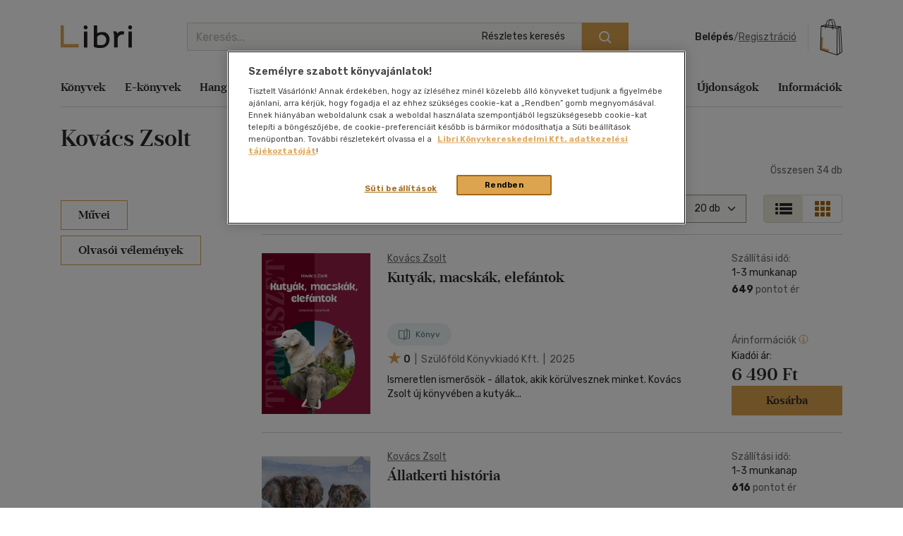

--- FILE ---
content_type: text/html; charset=utf-8
request_url: https://www.google.com/recaptcha/api2/anchor?ar=1&k=6LfyzAsTAAAAACm-GdPje1wyyZ2SGTVW1i9WIcZF&co=aHR0cHM6Ly93d3cubGlicmkuaHU6NDQz&hl=hu&v=PoyoqOPhxBO7pBk68S4YbpHZ&size=normal&anchor-ms=20000&execute-ms=30000&cb=ejln34r5ma5y
body_size: 49423
content:
<!DOCTYPE HTML><html dir="ltr" lang="hu"><head><meta http-equiv="Content-Type" content="text/html; charset=UTF-8">
<meta http-equiv="X-UA-Compatible" content="IE=edge">
<title>reCAPTCHA</title>
<style type="text/css">
/* cyrillic-ext */
@font-face {
  font-family: 'Roboto';
  font-style: normal;
  font-weight: 400;
  font-stretch: 100%;
  src: url(//fonts.gstatic.com/s/roboto/v48/KFO7CnqEu92Fr1ME7kSn66aGLdTylUAMa3GUBHMdazTgWw.woff2) format('woff2');
  unicode-range: U+0460-052F, U+1C80-1C8A, U+20B4, U+2DE0-2DFF, U+A640-A69F, U+FE2E-FE2F;
}
/* cyrillic */
@font-face {
  font-family: 'Roboto';
  font-style: normal;
  font-weight: 400;
  font-stretch: 100%;
  src: url(//fonts.gstatic.com/s/roboto/v48/KFO7CnqEu92Fr1ME7kSn66aGLdTylUAMa3iUBHMdazTgWw.woff2) format('woff2');
  unicode-range: U+0301, U+0400-045F, U+0490-0491, U+04B0-04B1, U+2116;
}
/* greek-ext */
@font-face {
  font-family: 'Roboto';
  font-style: normal;
  font-weight: 400;
  font-stretch: 100%;
  src: url(//fonts.gstatic.com/s/roboto/v48/KFO7CnqEu92Fr1ME7kSn66aGLdTylUAMa3CUBHMdazTgWw.woff2) format('woff2');
  unicode-range: U+1F00-1FFF;
}
/* greek */
@font-face {
  font-family: 'Roboto';
  font-style: normal;
  font-weight: 400;
  font-stretch: 100%;
  src: url(//fonts.gstatic.com/s/roboto/v48/KFO7CnqEu92Fr1ME7kSn66aGLdTylUAMa3-UBHMdazTgWw.woff2) format('woff2');
  unicode-range: U+0370-0377, U+037A-037F, U+0384-038A, U+038C, U+038E-03A1, U+03A3-03FF;
}
/* math */
@font-face {
  font-family: 'Roboto';
  font-style: normal;
  font-weight: 400;
  font-stretch: 100%;
  src: url(//fonts.gstatic.com/s/roboto/v48/KFO7CnqEu92Fr1ME7kSn66aGLdTylUAMawCUBHMdazTgWw.woff2) format('woff2');
  unicode-range: U+0302-0303, U+0305, U+0307-0308, U+0310, U+0312, U+0315, U+031A, U+0326-0327, U+032C, U+032F-0330, U+0332-0333, U+0338, U+033A, U+0346, U+034D, U+0391-03A1, U+03A3-03A9, U+03B1-03C9, U+03D1, U+03D5-03D6, U+03F0-03F1, U+03F4-03F5, U+2016-2017, U+2034-2038, U+203C, U+2040, U+2043, U+2047, U+2050, U+2057, U+205F, U+2070-2071, U+2074-208E, U+2090-209C, U+20D0-20DC, U+20E1, U+20E5-20EF, U+2100-2112, U+2114-2115, U+2117-2121, U+2123-214F, U+2190, U+2192, U+2194-21AE, U+21B0-21E5, U+21F1-21F2, U+21F4-2211, U+2213-2214, U+2216-22FF, U+2308-230B, U+2310, U+2319, U+231C-2321, U+2336-237A, U+237C, U+2395, U+239B-23B7, U+23D0, U+23DC-23E1, U+2474-2475, U+25AF, U+25B3, U+25B7, U+25BD, U+25C1, U+25CA, U+25CC, U+25FB, U+266D-266F, U+27C0-27FF, U+2900-2AFF, U+2B0E-2B11, U+2B30-2B4C, U+2BFE, U+3030, U+FF5B, U+FF5D, U+1D400-1D7FF, U+1EE00-1EEFF;
}
/* symbols */
@font-face {
  font-family: 'Roboto';
  font-style: normal;
  font-weight: 400;
  font-stretch: 100%;
  src: url(//fonts.gstatic.com/s/roboto/v48/KFO7CnqEu92Fr1ME7kSn66aGLdTylUAMaxKUBHMdazTgWw.woff2) format('woff2');
  unicode-range: U+0001-000C, U+000E-001F, U+007F-009F, U+20DD-20E0, U+20E2-20E4, U+2150-218F, U+2190, U+2192, U+2194-2199, U+21AF, U+21E6-21F0, U+21F3, U+2218-2219, U+2299, U+22C4-22C6, U+2300-243F, U+2440-244A, U+2460-24FF, U+25A0-27BF, U+2800-28FF, U+2921-2922, U+2981, U+29BF, U+29EB, U+2B00-2BFF, U+4DC0-4DFF, U+FFF9-FFFB, U+10140-1018E, U+10190-1019C, U+101A0, U+101D0-101FD, U+102E0-102FB, U+10E60-10E7E, U+1D2C0-1D2D3, U+1D2E0-1D37F, U+1F000-1F0FF, U+1F100-1F1AD, U+1F1E6-1F1FF, U+1F30D-1F30F, U+1F315, U+1F31C, U+1F31E, U+1F320-1F32C, U+1F336, U+1F378, U+1F37D, U+1F382, U+1F393-1F39F, U+1F3A7-1F3A8, U+1F3AC-1F3AF, U+1F3C2, U+1F3C4-1F3C6, U+1F3CA-1F3CE, U+1F3D4-1F3E0, U+1F3ED, U+1F3F1-1F3F3, U+1F3F5-1F3F7, U+1F408, U+1F415, U+1F41F, U+1F426, U+1F43F, U+1F441-1F442, U+1F444, U+1F446-1F449, U+1F44C-1F44E, U+1F453, U+1F46A, U+1F47D, U+1F4A3, U+1F4B0, U+1F4B3, U+1F4B9, U+1F4BB, U+1F4BF, U+1F4C8-1F4CB, U+1F4D6, U+1F4DA, U+1F4DF, U+1F4E3-1F4E6, U+1F4EA-1F4ED, U+1F4F7, U+1F4F9-1F4FB, U+1F4FD-1F4FE, U+1F503, U+1F507-1F50B, U+1F50D, U+1F512-1F513, U+1F53E-1F54A, U+1F54F-1F5FA, U+1F610, U+1F650-1F67F, U+1F687, U+1F68D, U+1F691, U+1F694, U+1F698, U+1F6AD, U+1F6B2, U+1F6B9-1F6BA, U+1F6BC, U+1F6C6-1F6CF, U+1F6D3-1F6D7, U+1F6E0-1F6EA, U+1F6F0-1F6F3, U+1F6F7-1F6FC, U+1F700-1F7FF, U+1F800-1F80B, U+1F810-1F847, U+1F850-1F859, U+1F860-1F887, U+1F890-1F8AD, U+1F8B0-1F8BB, U+1F8C0-1F8C1, U+1F900-1F90B, U+1F93B, U+1F946, U+1F984, U+1F996, U+1F9E9, U+1FA00-1FA6F, U+1FA70-1FA7C, U+1FA80-1FA89, U+1FA8F-1FAC6, U+1FACE-1FADC, U+1FADF-1FAE9, U+1FAF0-1FAF8, U+1FB00-1FBFF;
}
/* vietnamese */
@font-face {
  font-family: 'Roboto';
  font-style: normal;
  font-weight: 400;
  font-stretch: 100%;
  src: url(//fonts.gstatic.com/s/roboto/v48/KFO7CnqEu92Fr1ME7kSn66aGLdTylUAMa3OUBHMdazTgWw.woff2) format('woff2');
  unicode-range: U+0102-0103, U+0110-0111, U+0128-0129, U+0168-0169, U+01A0-01A1, U+01AF-01B0, U+0300-0301, U+0303-0304, U+0308-0309, U+0323, U+0329, U+1EA0-1EF9, U+20AB;
}
/* latin-ext */
@font-face {
  font-family: 'Roboto';
  font-style: normal;
  font-weight: 400;
  font-stretch: 100%;
  src: url(//fonts.gstatic.com/s/roboto/v48/KFO7CnqEu92Fr1ME7kSn66aGLdTylUAMa3KUBHMdazTgWw.woff2) format('woff2');
  unicode-range: U+0100-02BA, U+02BD-02C5, U+02C7-02CC, U+02CE-02D7, U+02DD-02FF, U+0304, U+0308, U+0329, U+1D00-1DBF, U+1E00-1E9F, U+1EF2-1EFF, U+2020, U+20A0-20AB, U+20AD-20C0, U+2113, U+2C60-2C7F, U+A720-A7FF;
}
/* latin */
@font-face {
  font-family: 'Roboto';
  font-style: normal;
  font-weight: 400;
  font-stretch: 100%;
  src: url(//fonts.gstatic.com/s/roboto/v48/KFO7CnqEu92Fr1ME7kSn66aGLdTylUAMa3yUBHMdazQ.woff2) format('woff2');
  unicode-range: U+0000-00FF, U+0131, U+0152-0153, U+02BB-02BC, U+02C6, U+02DA, U+02DC, U+0304, U+0308, U+0329, U+2000-206F, U+20AC, U+2122, U+2191, U+2193, U+2212, U+2215, U+FEFF, U+FFFD;
}
/* cyrillic-ext */
@font-face {
  font-family: 'Roboto';
  font-style: normal;
  font-weight: 500;
  font-stretch: 100%;
  src: url(//fonts.gstatic.com/s/roboto/v48/KFO7CnqEu92Fr1ME7kSn66aGLdTylUAMa3GUBHMdazTgWw.woff2) format('woff2');
  unicode-range: U+0460-052F, U+1C80-1C8A, U+20B4, U+2DE0-2DFF, U+A640-A69F, U+FE2E-FE2F;
}
/* cyrillic */
@font-face {
  font-family: 'Roboto';
  font-style: normal;
  font-weight: 500;
  font-stretch: 100%;
  src: url(//fonts.gstatic.com/s/roboto/v48/KFO7CnqEu92Fr1ME7kSn66aGLdTylUAMa3iUBHMdazTgWw.woff2) format('woff2');
  unicode-range: U+0301, U+0400-045F, U+0490-0491, U+04B0-04B1, U+2116;
}
/* greek-ext */
@font-face {
  font-family: 'Roboto';
  font-style: normal;
  font-weight: 500;
  font-stretch: 100%;
  src: url(//fonts.gstatic.com/s/roboto/v48/KFO7CnqEu92Fr1ME7kSn66aGLdTylUAMa3CUBHMdazTgWw.woff2) format('woff2');
  unicode-range: U+1F00-1FFF;
}
/* greek */
@font-face {
  font-family: 'Roboto';
  font-style: normal;
  font-weight: 500;
  font-stretch: 100%;
  src: url(//fonts.gstatic.com/s/roboto/v48/KFO7CnqEu92Fr1ME7kSn66aGLdTylUAMa3-UBHMdazTgWw.woff2) format('woff2');
  unicode-range: U+0370-0377, U+037A-037F, U+0384-038A, U+038C, U+038E-03A1, U+03A3-03FF;
}
/* math */
@font-face {
  font-family: 'Roboto';
  font-style: normal;
  font-weight: 500;
  font-stretch: 100%;
  src: url(//fonts.gstatic.com/s/roboto/v48/KFO7CnqEu92Fr1ME7kSn66aGLdTylUAMawCUBHMdazTgWw.woff2) format('woff2');
  unicode-range: U+0302-0303, U+0305, U+0307-0308, U+0310, U+0312, U+0315, U+031A, U+0326-0327, U+032C, U+032F-0330, U+0332-0333, U+0338, U+033A, U+0346, U+034D, U+0391-03A1, U+03A3-03A9, U+03B1-03C9, U+03D1, U+03D5-03D6, U+03F0-03F1, U+03F4-03F5, U+2016-2017, U+2034-2038, U+203C, U+2040, U+2043, U+2047, U+2050, U+2057, U+205F, U+2070-2071, U+2074-208E, U+2090-209C, U+20D0-20DC, U+20E1, U+20E5-20EF, U+2100-2112, U+2114-2115, U+2117-2121, U+2123-214F, U+2190, U+2192, U+2194-21AE, U+21B0-21E5, U+21F1-21F2, U+21F4-2211, U+2213-2214, U+2216-22FF, U+2308-230B, U+2310, U+2319, U+231C-2321, U+2336-237A, U+237C, U+2395, U+239B-23B7, U+23D0, U+23DC-23E1, U+2474-2475, U+25AF, U+25B3, U+25B7, U+25BD, U+25C1, U+25CA, U+25CC, U+25FB, U+266D-266F, U+27C0-27FF, U+2900-2AFF, U+2B0E-2B11, U+2B30-2B4C, U+2BFE, U+3030, U+FF5B, U+FF5D, U+1D400-1D7FF, U+1EE00-1EEFF;
}
/* symbols */
@font-face {
  font-family: 'Roboto';
  font-style: normal;
  font-weight: 500;
  font-stretch: 100%;
  src: url(//fonts.gstatic.com/s/roboto/v48/KFO7CnqEu92Fr1ME7kSn66aGLdTylUAMaxKUBHMdazTgWw.woff2) format('woff2');
  unicode-range: U+0001-000C, U+000E-001F, U+007F-009F, U+20DD-20E0, U+20E2-20E4, U+2150-218F, U+2190, U+2192, U+2194-2199, U+21AF, U+21E6-21F0, U+21F3, U+2218-2219, U+2299, U+22C4-22C6, U+2300-243F, U+2440-244A, U+2460-24FF, U+25A0-27BF, U+2800-28FF, U+2921-2922, U+2981, U+29BF, U+29EB, U+2B00-2BFF, U+4DC0-4DFF, U+FFF9-FFFB, U+10140-1018E, U+10190-1019C, U+101A0, U+101D0-101FD, U+102E0-102FB, U+10E60-10E7E, U+1D2C0-1D2D3, U+1D2E0-1D37F, U+1F000-1F0FF, U+1F100-1F1AD, U+1F1E6-1F1FF, U+1F30D-1F30F, U+1F315, U+1F31C, U+1F31E, U+1F320-1F32C, U+1F336, U+1F378, U+1F37D, U+1F382, U+1F393-1F39F, U+1F3A7-1F3A8, U+1F3AC-1F3AF, U+1F3C2, U+1F3C4-1F3C6, U+1F3CA-1F3CE, U+1F3D4-1F3E0, U+1F3ED, U+1F3F1-1F3F3, U+1F3F5-1F3F7, U+1F408, U+1F415, U+1F41F, U+1F426, U+1F43F, U+1F441-1F442, U+1F444, U+1F446-1F449, U+1F44C-1F44E, U+1F453, U+1F46A, U+1F47D, U+1F4A3, U+1F4B0, U+1F4B3, U+1F4B9, U+1F4BB, U+1F4BF, U+1F4C8-1F4CB, U+1F4D6, U+1F4DA, U+1F4DF, U+1F4E3-1F4E6, U+1F4EA-1F4ED, U+1F4F7, U+1F4F9-1F4FB, U+1F4FD-1F4FE, U+1F503, U+1F507-1F50B, U+1F50D, U+1F512-1F513, U+1F53E-1F54A, U+1F54F-1F5FA, U+1F610, U+1F650-1F67F, U+1F687, U+1F68D, U+1F691, U+1F694, U+1F698, U+1F6AD, U+1F6B2, U+1F6B9-1F6BA, U+1F6BC, U+1F6C6-1F6CF, U+1F6D3-1F6D7, U+1F6E0-1F6EA, U+1F6F0-1F6F3, U+1F6F7-1F6FC, U+1F700-1F7FF, U+1F800-1F80B, U+1F810-1F847, U+1F850-1F859, U+1F860-1F887, U+1F890-1F8AD, U+1F8B0-1F8BB, U+1F8C0-1F8C1, U+1F900-1F90B, U+1F93B, U+1F946, U+1F984, U+1F996, U+1F9E9, U+1FA00-1FA6F, U+1FA70-1FA7C, U+1FA80-1FA89, U+1FA8F-1FAC6, U+1FACE-1FADC, U+1FADF-1FAE9, U+1FAF0-1FAF8, U+1FB00-1FBFF;
}
/* vietnamese */
@font-face {
  font-family: 'Roboto';
  font-style: normal;
  font-weight: 500;
  font-stretch: 100%;
  src: url(//fonts.gstatic.com/s/roboto/v48/KFO7CnqEu92Fr1ME7kSn66aGLdTylUAMa3OUBHMdazTgWw.woff2) format('woff2');
  unicode-range: U+0102-0103, U+0110-0111, U+0128-0129, U+0168-0169, U+01A0-01A1, U+01AF-01B0, U+0300-0301, U+0303-0304, U+0308-0309, U+0323, U+0329, U+1EA0-1EF9, U+20AB;
}
/* latin-ext */
@font-face {
  font-family: 'Roboto';
  font-style: normal;
  font-weight: 500;
  font-stretch: 100%;
  src: url(//fonts.gstatic.com/s/roboto/v48/KFO7CnqEu92Fr1ME7kSn66aGLdTylUAMa3KUBHMdazTgWw.woff2) format('woff2');
  unicode-range: U+0100-02BA, U+02BD-02C5, U+02C7-02CC, U+02CE-02D7, U+02DD-02FF, U+0304, U+0308, U+0329, U+1D00-1DBF, U+1E00-1E9F, U+1EF2-1EFF, U+2020, U+20A0-20AB, U+20AD-20C0, U+2113, U+2C60-2C7F, U+A720-A7FF;
}
/* latin */
@font-face {
  font-family: 'Roboto';
  font-style: normal;
  font-weight: 500;
  font-stretch: 100%;
  src: url(//fonts.gstatic.com/s/roboto/v48/KFO7CnqEu92Fr1ME7kSn66aGLdTylUAMa3yUBHMdazQ.woff2) format('woff2');
  unicode-range: U+0000-00FF, U+0131, U+0152-0153, U+02BB-02BC, U+02C6, U+02DA, U+02DC, U+0304, U+0308, U+0329, U+2000-206F, U+20AC, U+2122, U+2191, U+2193, U+2212, U+2215, U+FEFF, U+FFFD;
}
/* cyrillic-ext */
@font-face {
  font-family: 'Roboto';
  font-style: normal;
  font-weight: 900;
  font-stretch: 100%;
  src: url(//fonts.gstatic.com/s/roboto/v48/KFO7CnqEu92Fr1ME7kSn66aGLdTylUAMa3GUBHMdazTgWw.woff2) format('woff2');
  unicode-range: U+0460-052F, U+1C80-1C8A, U+20B4, U+2DE0-2DFF, U+A640-A69F, U+FE2E-FE2F;
}
/* cyrillic */
@font-face {
  font-family: 'Roboto';
  font-style: normal;
  font-weight: 900;
  font-stretch: 100%;
  src: url(//fonts.gstatic.com/s/roboto/v48/KFO7CnqEu92Fr1ME7kSn66aGLdTylUAMa3iUBHMdazTgWw.woff2) format('woff2');
  unicode-range: U+0301, U+0400-045F, U+0490-0491, U+04B0-04B1, U+2116;
}
/* greek-ext */
@font-face {
  font-family: 'Roboto';
  font-style: normal;
  font-weight: 900;
  font-stretch: 100%;
  src: url(//fonts.gstatic.com/s/roboto/v48/KFO7CnqEu92Fr1ME7kSn66aGLdTylUAMa3CUBHMdazTgWw.woff2) format('woff2');
  unicode-range: U+1F00-1FFF;
}
/* greek */
@font-face {
  font-family: 'Roboto';
  font-style: normal;
  font-weight: 900;
  font-stretch: 100%;
  src: url(//fonts.gstatic.com/s/roboto/v48/KFO7CnqEu92Fr1ME7kSn66aGLdTylUAMa3-UBHMdazTgWw.woff2) format('woff2');
  unicode-range: U+0370-0377, U+037A-037F, U+0384-038A, U+038C, U+038E-03A1, U+03A3-03FF;
}
/* math */
@font-face {
  font-family: 'Roboto';
  font-style: normal;
  font-weight: 900;
  font-stretch: 100%;
  src: url(//fonts.gstatic.com/s/roboto/v48/KFO7CnqEu92Fr1ME7kSn66aGLdTylUAMawCUBHMdazTgWw.woff2) format('woff2');
  unicode-range: U+0302-0303, U+0305, U+0307-0308, U+0310, U+0312, U+0315, U+031A, U+0326-0327, U+032C, U+032F-0330, U+0332-0333, U+0338, U+033A, U+0346, U+034D, U+0391-03A1, U+03A3-03A9, U+03B1-03C9, U+03D1, U+03D5-03D6, U+03F0-03F1, U+03F4-03F5, U+2016-2017, U+2034-2038, U+203C, U+2040, U+2043, U+2047, U+2050, U+2057, U+205F, U+2070-2071, U+2074-208E, U+2090-209C, U+20D0-20DC, U+20E1, U+20E5-20EF, U+2100-2112, U+2114-2115, U+2117-2121, U+2123-214F, U+2190, U+2192, U+2194-21AE, U+21B0-21E5, U+21F1-21F2, U+21F4-2211, U+2213-2214, U+2216-22FF, U+2308-230B, U+2310, U+2319, U+231C-2321, U+2336-237A, U+237C, U+2395, U+239B-23B7, U+23D0, U+23DC-23E1, U+2474-2475, U+25AF, U+25B3, U+25B7, U+25BD, U+25C1, U+25CA, U+25CC, U+25FB, U+266D-266F, U+27C0-27FF, U+2900-2AFF, U+2B0E-2B11, U+2B30-2B4C, U+2BFE, U+3030, U+FF5B, U+FF5D, U+1D400-1D7FF, U+1EE00-1EEFF;
}
/* symbols */
@font-face {
  font-family: 'Roboto';
  font-style: normal;
  font-weight: 900;
  font-stretch: 100%;
  src: url(//fonts.gstatic.com/s/roboto/v48/KFO7CnqEu92Fr1ME7kSn66aGLdTylUAMaxKUBHMdazTgWw.woff2) format('woff2');
  unicode-range: U+0001-000C, U+000E-001F, U+007F-009F, U+20DD-20E0, U+20E2-20E4, U+2150-218F, U+2190, U+2192, U+2194-2199, U+21AF, U+21E6-21F0, U+21F3, U+2218-2219, U+2299, U+22C4-22C6, U+2300-243F, U+2440-244A, U+2460-24FF, U+25A0-27BF, U+2800-28FF, U+2921-2922, U+2981, U+29BF, U+29EB, U+2B00-2BFF, U+4DC0-4DFF, U+FFF9-FFFB, U+10140-1018E, U+10190-1019C, U+101A0, U+101D0-101FD, U+102E0-102FB, U+10E60-10E7E, U+1D2C0-1D2D3, U+1D2E0-1D37F, U+1F000-1F0FF, U+1F100-1F1AD, U+1F1E6-1F1FF, U+1F30D-1F30F, U+1F315, U+1F31C, U+1F31E, U+1F320-1F32C, U+1F336, U+1F378, U+1F37D, U+1F382, U+1F393-1F39F, U+1F3A7-1F3A8, U+1F3AC-1F3AF, U+1F3C2, U+1F3C4-1F3C6, U+1F3CA-1F3CE, U+1F3D4-1F3E0, U+1F3ED, U+1F3F1-1F3F3, U+1F3F5-1F3F7, U+1F408, U+1F415, U+1F41F, U+1F426, U+1F43F, U+1F441-1F442, U+1F444, U+1F446-1F449, U+1F44C-1F44E, U+1F453, U+1F46A, U+1F47D, U+1F4A3, U+1F4B0, U+1F4B3, U+1F4B9, U+1F4BB, U+1F4BF, U+1F4C8-1F4CB, U+1F4D6, U+1F4DA, U+1F4DF, U+1F4E3-1F4E6, U+1F4EA-1F4ED, U+1F4F7, U+1F4F9-1F4FB, U+1F4FD-1F4FE, U+1F503, U+1F507-1F50B, U+1F50D, U+1F512-1F513, U+1F53E-1F54A, U+1F54F-1F5FA, U+1F610, U+1F650-1F67F, U+1F687, U+1F68D, U+1F691, U+1F694, U+1F698, U+1F6AD, U+1F6B2, U+1F6B9-1F6BA, U+1F6BC, U+1F6C6-1F6CF, U+1F6D3-1F6D7, U+1F6E0-1F6EA, U+1F6F0-1F6F3, U+1F6F7-1F6FC, U+1F700-1F7FF, U+1F800-1F80B, U+1F810-1F847, U+1F850-1F859, U+1F860-1F887, U+1F890-1F8AD, U+1F8B0-1F8BB, U+1F8C0-1F8C1, U+1F900-1F90B, U+1F93B, U+1F946, U+1F984, U+1F996, U+1F9E9, U+1FA00-1FA6F, U+1FA70-1FA7C, U+1FA80-1FA89, U+1FA8F-1FAC6, U+1FACE-1FADC, U+1FADF-1FAE9, U+1FAF0-1FAF8, U+1FB00-1FBFF;
}
/* vietnamese */
@font-face {
  font-family: 'Roboto';
  font-style: normal;
  font-weight: 900;
  font-stretch: 100%;
  src: url(//fonts.gstatic.com/s/roboto/v48/KFO7CnqEu92Fr1ME7kSn66aGLdTylUAMa3OUBHMdazTgWw.woff2) format('woff2');
  unicode-range: U+0102-0103, U+0110-0111, U+0128-0129, U+0168-0169, U+01A0-01A1, U+01AF-01B0, U+0300-0301, U+0303-0304, U+0308-0309, U+0323, U+0329, U+1EA0-1EF9, U+20AB;
}
/* latin-ext */
@font-face {
  font-family: 'Roboto';
  font-style: normal;
  font-weight: 900;
  font-stretch: 100%;
  src: url(//fonts.gstatic.com/s/roboto/v48/KFO7CnqEu92Fr1ME7kSn66aGLdTylUAMa3KUBHMdazTgWw.woff2) format('woff2');
  unicode-range: U+0100-02BA, U+02BD-02C5, U+02C7-02CC, U+02CE-02D7, U+02DD-02FF, U+0304, U+0308, U+0329, U+1D00-1DBF, U+1E00-1E9F, U+1EF2-1EFF, U+2020, U+20A0-20AB, U+20AD-20C0, U+2113, U+2C60-2C7F, U+A720-A7FF;
}
/* latin */
@font-face {
  font-family: 'Roboto';
  font-style: normal;
  font-weight: 900;
  font-stretch: 100%;
  src: url(//fonts.gstatic.com/s/roboto/v48/KFO7CnqEu92Fr1ME7kSn66aGLdTylUAMa3yUBHMdazQ.woff2) format('woff2');
  unicode-range: U+0000-00FF, U+0131, U+0152-0153, U+02BB-02BC, U+02C6, U+02DA, U+02DC, U+0304, U+0308, U+0329, U+2000-206F, U+20AC, U+2122, U+2191, U+2193, U+2212, U+2215, U+FEFF, U+FFFD;
}

</style>
<link rel="stylesheet" type="text/css" href="https://www.gstatic.com/recaptcha/releases/PoyoqOPhxBO7pBk68S4YbpHZ/styles__ltr.css">
<script nonce="QPOYmv7qqoukhY-YcuhWrQ" type="text/javascript">window['__recaptcha_api'] = 'https://www.google.com/recaptcha/api2/';</script>
<script type="text/javascript" src="https://www.gstatic.com/recaptcha/releases/PoyoqOPhxBO7pBk68S4YbpHZ/recaptcha__hu.js" nonce="QPOYmv7qqoukhY-YcuhWrQ">
      
    </script></head>
<body><div id="rc-anchor-alert" class="rc-anchor-alert"></div>
<input type="hidden" id="recaptcha-token" value="[base64]">
<script type="text/javascript" nonce="QPOYmv7qqoukhY-YcuhWrQ">
      recaptcha.anchor.Main.init("[\x22ainput\x22,[\x22bgdata\x22,\x22\x22,\[base64]/[base64]/[base64]/[base64]/cjw8ejpyPj4+eil9Y2F0Y2gobCl7dGhyb3cgbDt9fSxIPWZ1bmN0aW9uKHcsdCx6KXtpZih3PT0xOTR8fHc9PTIwOCl0LnZbd10/dC52W3ddLmNvbmNhdCh6KTp0LnZbd109b2Yoeix0KTtlbHNle2lmKHQuYkImJnchPTMxNylyZXR1cm47dz09NjZ8fHc9PTEyMnx8dz09NDcwfHx3PT00NHx8dz09NDE2fHx3PT0zOTd8fHc9PTQyMXx8dz09Njh8fHc9PTcwfHx3PT0xODQ/[base64]/[base64]/[base64]/bmV3IGRbVl0oSlswXSk6cD09Mj9uZXcgZFtWXShKWzBdLEpbMV0pOnA9PTM/bmV3IGRbVl0oSlswXSxKWzFdLEpbMl0pOnA9PTQ/[base64]/[base64]/[base64]/[base64]\x22,\[base64]\\u003d\x22,\x22wrzCk8KwwpjDuRtKw68dw6fCg8K2wq0QcMO/w77CgCvCnWDDjsKsw6VQZsKXwqgEw4zDksKUwqnCpBTCsjcHNcOQwr5RSMKIKcK/VjtUVmxzw7/Du8K0QXgMS8OvwpYfw4oww7w8Jj5tRC0ABcKedMOHwpTDuMKdwp/Ci2XDpcOXJcKNH8KxPcKtw5LDicKhw7zCoT7Cpxo7NWtESl/[base64]/wpEww51ndCRWeXPDknTDi8OGXCdlwpkFXAfCh3AmVMKuM8O2w7rCnizCoMK8wp/CgcOjcsOrRCXCkiFhw63DjG3Dk8OEw48dwovDpcKzGC7DrxoWwozDsS5pVA3DosOdwpccw43DvQpeLMKlw7R2wrvDsMKYw7vDu0cyw5fCo8KewrJrwrRQEsO6w7/CmcKkIsOdL8KIwr7CrcKww5lHw5TCm8KHw498cMK2ecOxCMO9w6rCj33CpcOPJADDqE/CunErwpzCnMKlDcOnwoUHwpYqMlACwo4VLcKcw5AdHkM3wpElwpPDk0jCosKRCmwvw7PCtzpRJ8Owwq/Dk8OKwqTCtETDlMKBTBFFwqnDnWVtIsO6wrxAwpXCs8ORw4l8w4dUwo3CsURtVivCmcOIABZEw5DCnsKuLyVEwq7CvFHCpB4OPwDCr3wHEwrCrVTCrCdePm3CjsOsw5HCnwrCqFYOG8O2w7g6FcOUwoYGw4PCkMOTNhFTwqzCvV/[base64]/w6A5UlbCtMK/[base64]/D8Ktw6B6wpsBwrgQOEPDgMOmQsOCw7ZLw4ZCwpEBGx1Ywo9Kw4hCJcO4KH5wwpDDm8O/w47Dj8K5PCDCvgDDpA3DtnHCmMOSG8OwPSvDpcKaO8K9w5tUKQrDv3HDnR/ChSI5wrXCtSQ9wq/CiMKowpd2wpxpBlfDpsK/wpohMSoIesKewp7DnMKsDcOnOsKXwroQOMOhw73CqcKMCzJBw6DCighlSD5tw47CjsONPMODVwjCiA5pwphjEHXCicOEw41HJjZoC8Oow4pJZMOPI8KuwoFEw7F3S2DCiH5JwoLCq8KvPVkQw44AwpkGfMKJwqzCv1/[base64]/[base64]/[base64]/G8KuDgHDkTLCoA3CgMKhcMK/w7XDksOUa3nCnMO7w7kbKcK9w53DsnHCkMKSGV3DuUPCkAnDnH/DscOrw5Jow4TCiRjCvV8iwpoPw7xWA8K6VMOrw5hJwoxVwprCkFXDnk8bw4nDqA/CrH7DqhcTwpjDnMKYw7J1RCvDhzzCmsKRw6Zsw53Dl8KDwq7CsmLCmcOmwpPDgMOMw5Y5JhDCj3HDjj0qO2rDmW8Vw7gHw43CqVzCmWjCosKYwrbCjRpuworCtcK4wr0vZMOYwpd2HWXDsmJ9Y8K9w74vw7/ChMOGwojDj8OAHQLDs8KWwrLCrjjDhsKvFMKUw67CrMKswqXCnw4rM8KWflJfw4RmwpxdwqAew5hsw5vDnxkOJcK8wopMw4V6DUQKwp3DhEzDpcKHwp7DoDjDi8Odw5nDt8OwZ3ROJGxzK1cvasOdw4/DtMKfw6lSAHEiOcKywrQKamPDoHRiQGXDtGN5B05qwqnDusKtExkqw7dkw7VkwrbDnHnCssO4CVTDnMOzwrxPwq8awp0Bw7zCkABrJcKfI8Kiwo9ew4kVOsOYZwYBD1vDjQLDhMOYwoXDpVUfw77CmX/DtcK2I2fCqcKnDsOXw5JIA2TCqkJXGHnDk8KNYcO2wrEnwpV3Milnw7HCpsKdHsOdwrVawpbCiMKXaMOmXD4Dw7F/RMKlw7PCjxDChMOKV8OkaVbDqH9/CsOLw4cBw6TDvMOHBk4GCTxCwqZawrM3DcKdw4AEw4/[base64]/RcOhw6LCnQXCsj1NS8KpFsK9wok9LEAhLCZ7U8K7wo3CpDvDjMOqwrHCmSojBQ00SjBDwqY+wp3DkCpSwqDDqUvCihTDhcKaHcOiOMORwrtPcn/DjMKJOH7DpsOywqXDszvDqWY2wqDDuCgRwp7DvTzDkMKMw64Wwp7Dh8Oww7dAwoc0wq59w5EbEcKzMsOgMmjDv8KYagUXIMKywpUkwqnDhjjCuyRewrzCqcKzwoFLGcK3cCbDg8OVHcKBU3XDu0nDncKoXzpPKTbDhMOfXk/Cg8KEwrvDnBHCpSbDjsKTwq9tESYQJsOna152w68jw6BLasKcwrtgan3DtcOyw7rDm8K3IMOTwqdffhPDknPCgcO/[base64]/DtWYvVXnCp8OIwp1dw6pCWRPCqRIZLTZIw5t9GEAYw7YGwr/DrMOXwrEBQMKhw7seL2hQJU/DnMKab8KTUcOjRRZ6wq9ZGcKcQGBmwpAWw4gHwrTDoMOfwr5yTh7DgsKsw7bDmR90S0p6QcK2PWnDksKpwq1/XMKkVUANFMOVXsOmwqQkDkgxU8Oaam/DsCLCpMK3w4DCisOhY8K+woEew5XCp8OJMArDrMKNK8OfByB+fMOXM0XCrzM1w7HDow7DlFHCtS3DuRnDsVQzwqzDog/Ci8OPOiFOI8KWwphNw4Udw4XDqDsBw7BtDcKrWhDClcOKM8OVYFvCpz3Djw8fBxsmLsOoCMOMw7MOw6BACsOFwqHDim8JI1bDucKfwoRbO8OsEn3DtsOnwqXCmsKVwpdpwqhzAVdNFUXCuFzCoCTDrG/CjsO/[base64]/CtMOiwox1w5jCvC1vwrbDtcOww43CrsO/SFJ7GsKzHjjChMK5YcOPEhrCmzIaw5fCp8KBw5zDpsOWwo4DZ8OrBBHCvcOpw4cJw6vDsR/DmsOBRMOlC8KfQsK0c258w79CDcOmF0/Dn8KdZRLCuj/DnmtrGMKDwq1Sw4Bjwp17woppwolVwoFVJnF7wot3w4oSdhHDjcOZFcKMf8KuB8KndsOCfV7DsAUsw7JxIg/Cj8O9dSEsFMOxXzrDrMKJbcOAwrnCvcKHRlDClsKEPjnDnsO8w6rCgMOAwpAYU8K4wpMwAyXChhPCr0HCvMOqZ8KuZcOlV1J+wqnDl1B4wq/CjHNKfsOdwpE6DF0Cwr7DvsOcOsKlLxIqcVTDucKxwpJDw7/DgSzCr3LCgRnDn1hyw7nDi8O0w69wGMOsw7rCosKZw6c8fsK3woXCu8Omb8ONZMOTw7JHGHt/[base64]/[base64]/Cn8O6w6XCqRnCp8KKw73CpcOBPMOpcCZ/TMKWPQUhwpN6w7HDljp0wr5ow4MTWiXDmcKiw5BZFcOLwrDCjjxdV8OTw63DjlXCoAEIw58jwrwRPMKJfEQdwoPDs8OGOXJLw7c2wq/Dtylsw57CogQ6eg7CkjhHO8K8w5LDgWldJMOgT08/BMOPCiATw7TCgcKVDD3Do8O6woLDgRMEwo/Cv8Oew6APwq/DssOnE8KMFj8tw4/CrhvDnQA/w7DCrEg9wo/DvcKfbGUYKsOIGxRMcVPDpcKkXcKbwrLDjsOiSVI6wopGI8KOcMO+DMOBC8OOEsONwoTDmMO6D2XCrgw7w57CncK5acKLw656w5/DvsOfCz9kYsODw5nCqcOzZxc6WMOSw5JKw6XDrCnCn8K/[base64]/CtMOMQEo6w4vDqkwUeQkOflVkLTkew7jCnEB5WMK+ScKVB2MpOsKpwqHDomcRKzDCrxlse1cXUHPDvHDDuhjCqD/DocKeCsOLTsOpCMKkOMOScWwJKCZ4dsOkJX8cw6/[base64]/Dq3hIwrzCosKbwrlhQA3CoMO6csKswqjCiHvCnzg/[base64]/DhMOMw4cyFBNKW8KNw7onw67CrC8Lwqk6Z8Khw6cKwowWFMOubcKVw4LDp8KnNsORwrYlw5zCpsKrICpUE8KZP3XDjMOIwr84w4t1w4pDwoDDvMKgJsKsw5rDqcOsw68dUEzDt8Kvw7TDtMKMFCZrw5TDj8KaSlnDpsO6w5vDpcO7w4vDtcO2w6EJwp/DlMK0TMOCWsO3BCPDllXCiMKLZg3DicOGwoHDj8OPDmszK2UKw6USw6duw7ZuwoNlO0zClzDDmzPChz4QZcObDAoWwqMKwq3DmxTCg8OWw7U7EcKfVH/DmzPDhsOFCBbChzrDqToyWMOLBnM7e1XDl8OGw5k5wqMqd8OFw6XCnCPDpsO8w4QzwoXCuGfCvDEMdDTCrn4ITsKBBcK4YcOid8Oof8O/ZX/DtsKIBMOuw4XClsOge8KPw5M9LkvCkUnDgx3ClMKew5VUHUHChzHCmVZqwrJAw7dfw4oFbmlbwqQyKMOww7pdwrVRKV/[base64]/Ds27DkMKZdMKuTsK8w7pRw5rDjDZ0w7zDk8O3w5fDgHHCmMO+T8KaBTIWMS9IcSc5wpZ+ZcORfcObw6DCrMKcw4/DrXfDhsKIIFLClkLCgMOKwqBQNghHw75cw4Ufw7bChcOVwp3DrcKLQMKVFnM9wq8VwoJ3w4MVw63Dq8KGUU3Dr8OQayPDkibDnV7DnsOYwqXDpMOAUsOweMOZw4Zpa8OLOcK+w6AcfjzDhzXDhsOhw73DrlkAF8Kpw58/XWFOWAMCwqzDqV7CiT82OAPDtwLCuMKtw47DgsOHw5LCq25OwoXDkQDDmcOow4PDqHBjw7JKDsOsw5LClHkBw4LDocKYw54uwp/DqHzDnmvDmlfClMO5wq3DrAnDisKqW8KNTSnDgMK5S8K/Fjx0dMKnIsODw5zDs8KfTcKuwpXDgcKrc8OWw4RRw6zDkcOPw7Q9CT3CiMOkw60DX8OeWS7DrsKnBALDqiMMdsOSMmDDqkFJOMKiDsK8bcKxekw8WDcuw43DllAgw5sOMsOLw6DCv8OPw4Vrw5xmw57CucOtYMOhw4lwYBLCuMKsfcOiwq1Pw6A4w4/CscOywosJwoXDhcKkw6N1w4LDqMKywpHDlMKyw49ZMHDDh8OePMOXwpHDrnoywofDo1Z0w7Aiw5E4CcK2wqgww7h0w63Cvg5Dwq7Cu8O6aWTCuBIUFxEKw7d3FMK4W1oBw5ofw6DDtMOFdMKHasOwPT7DnsK1ZmzCrMKxOHI6MsOSw6vDjRjDplA/BMKvbWbCu8K2dBk4YMKdw6TDpcOeLW1lwoTCnzfDk8KbwpfCqcOXw5UHwoTCkzQHw4h4wqhpw509eDXCr8OCw7oSwp0gRGMEw5tHEsOFw57CjjhQF8KQZ8KNBsOlw6rDl8OOWsOhEsKhwpXDuDPDvALCsGDDqsOhwqXCpsK4P3nDgVx/LcOIwo3Cmnd5Qx8+S2tVJcOYwodIMjwIBVJIwoIywpYnwqpxDMKow59oCMOEw5N4wpvDhMOMRVUHBUHDu2NlwqTCtMKMBTkpw7tOc8OJwpHCrQbDu2BywoRSAsO8QMKDAQDDuS/DkMObw4/DqcK1JkI7dCoDw4oCw494w7PDqMOHemvCocKOwqx8C2Amw7Vqw6bDhcOkw7wCRMK2w4fDkGPDhXVaDsOSwqJbBcKYQEbDqsKuwo5dw7rCiMKRXUPDhcOxwp0sw78Aw77CmicWb8K/[base64]/Dpg3CtnbDn2M3wonDg8KUwpDDrVx4XMODw64PBRspwql8w44ILcODw5MowosIAFddw4pBQsK4w7vDhcO7w4otL8OIw5/DgsOCw7ANLiHCi8KLE8KHShPDkScgwo/Dkj3CoyR3wr7CqcKkL8KhBRvCh8KBwpEMIcOVw6nDri8mw7cJPcOTR8Okw77Dn8OeC8KFwpdWDcOOOMOJP0dewqrDrSzDgifDjB/CpWDClgo+TkQBAVR1w7/Cv8OgwqtsCcKmbMOVwqXDlFTCrsOUwo9wE8KsIWB8w54Dw4deaMO5PDVjwrESM8OuesOHdlrCp15IC8OcPULCqxVqH8Krc8Ojw4gRDcOYQcKhTMOtwp1uYTQcNxnCqnHDky3DtV02BhnDrcOxwq7DpcO0YzfClGPDjsOtw4jDrznCgsOkw5FjfSzCmExzC1/[base64]/[base64]/Dq0HCkMO2ODdqH8OsOcOvPmzCtMKcPjo4acO9w4VJAxXCnF9Qwps0f8KvHF4fw4/ClXPDtcOhw5lCSMOPwrfCtFQVw6V0asO9WD7CnUHCilsDNh7CnsOOw63DomQBYGcpP8KMwpgawrRGw6TDr2UtPw7CjAfDrsKpRDHDocOuwrgtw48Qwog1wqVdUMKAWUFddMOHwo/CsGk/wrvDrcOrw6M0cMKVBsOlw68nwpjCpBfCtMKXw5vCgsO+wpFaw7vDscO7STpJw7fCr8Kxw40+e8OKTys/w6cpKEjDsMOJw6pFRsK5KC9KwqTDv1lJI3UlB8OCwpnDsFtBwr9yVsKbG8ORwoLDq3jCih/CusOgZcOrSDHCssK1wrTCr0YNwo4Nw7gRLsKzwqY/Ug/ChEknTABPT8OYw6bCgA9ReEs6wpHCrcKNc8OUwqHDo2DDj3fCqsOLw5BeSS4Fw5AnE8KDKsOSw4nDiwI0e8KXwoJJasOEwpbDoRLDm07ChV0kTsOww5YywoxYwrIhenLCnMOVfGkELsKZakAmw74NFW3CosKSwqw5S8OjwoElwq/[base64]/DuEJfwpvDqGplIndSwqY+ZUN4wqnCgGrCr8KmF8OzasKPasOJwo3DjsKrIMOPwo7CnMO+XsOww67DssKNDjrDrw/CviTDkRElbiEKw5XDiCXCvcKUw4LCocOOwoZZGMK1wqtOEz5xwp1Xw6QNworDmWtNwpDCqw9SQ8OTwrvDscK8TUvDl8OnIsKbX8KTOkYEKE/CkMK4WcKuwq9xw4HCsCggwqULw5PCscKCYXNQZh85wrnDvyfClHjCvHvDiMOHAcKZw5/DtDDDvsOaRAzDuzFcw6w7bMKMwr3CgsOHIMO+woPCosKkJ1HDmX7CtjXChHvCqikvw4cca8OVasKAw5ALUcK1woPCp8Kbw5AzNVTDtcKdQhFlMcOQOMOlaAHDmkvDjMOywqocBk7Cgyh/wogADsObd1tSw6HCrMOPdMOzwrrCllteCsKmbGgYdsK5Bh3DgMK/S3/[base64]/DlMODNMO1w4bDusKWw71jDGDCgsKRwqFPw6vDj8O0AcKlVMOJwovDu8ORw4oGY8OheMK9ccKAwr86w7FiQlhXcDvCsMKLIm/[base64]/[base64]/CjcOjw7nDqC7Csxskw4cTaAbDrcKuwqzCocOOa1fDrifDmMKOw4jCnGl1ecKNwo5xw7TChiHDkMKnwow4wohsWknDogkifzfDgMOfFMOJCsKowqDDmAEre8Oxwr8pw6DCnX85Z8KmwpEywpDCg8KZw7RDwqQpMxMQw7QBGjfCnMOlwqAow6/DmT4nwpUcVABJUEvDvmFiwr7Ds8KDWMKbAMOEbxzDoMKRw7TDrMKMw5hpwqp8bgnClDrDrRNfwq3Ds0ohNUjDn19/dywpwozDvcOgw6p7w77CgcOzLcOgPsOjOMKMahMKwqrDvWbCgRnDuFnCpn7DuMOgO8OqYFkFL3d6KMOmw4V5w7ZEa8O6wojDlDZ+IhUgwqDCtxE0J2zCpQJmw7TCiyRZBcKwR8OuwrrDpk4Wwo4Iw4/DgcKiwobCvGQfwpl2w7x6wr3DuB5Uw58VHhMvwrYyMsOKw6jDsEYIw6Y5IMOkwo7ChcO0wrTCtX5eVVsJMljCg8OgIBvDkkJiZ8KkDcO8wqcKw5/DvMOxDGhiZ8KkIMOCb8ODwpQdwqnDo8K7HMKZBcKjw5xsbxJSw7cewrhkSzEkJHHClcO9TBHDv8OjwovCtDPDucKpwqHDtxVTcyQnw4fDmcOZFUE6wqRdCg4JKjjDoC4Mwo3ChMO0P14XaG4Tw47CvQ7CoDrCoMKZw5/DlF5Rw5dAwoAYCcODw6LDhHFBwpstQk1/w4c0DcOzOw3DiSA8w78zw5fCvHRqHT1bwo4GIMOcOUBTCMK9VcK0fEtsw6PDp8KRwp11ZkXCmjfCoXbDmQhiEErDtjvCv8K/OcKcw7YWYg07w68SOS7CvgF8dCEWBUFlHycfwrdPw4Bxw68AIcKaIcOyU2/CtQtyFRXCssO8wqnDrMO5wotWTsO0I3LCuVrDqG5Tw5lQBMOSDSUow7tbwoXDpMOaw5tNdxdhw60+HG3DiMKVVDE1SH9mUmY6RxZVwqFywoTCjlE1w6guw5EFwrMsw5M9w6Mkwosaw5zCvwrCuhVmwq7DmU9lIh9efkohw59BNUgre2LCm8Oxw4vCnmbDkkzDsy/[base64]/DmMOpKgcnwpgkwrJsaDTDnU/DlcKUw6U5w47Dj11iw7QVwp1eHnPDnMKfw4Eww5ozwopTwoxHw45TwqY/UQE/w57CpDjDt8KPwrrDm1I8N8Oyw5XCgcKEAVMwMRzCl8KAOyHCosO9bMKhw7HDukQgWMKiwoYjXcO+w5VDEsK+K8KIAHZVwqPCksOIwoHCtQ4kwoJ7w6LCtn/DqMOdR198wpJJwrxtXDrDp8OZKVPDlC1Vwrxyw4hEEsOkfDFOwpTCocKvacO/w4tDw6RecjQgfxnDtx8IKcOpaR/CgsOKaMKFTQseC8OoVsOdw4TDhynDkMOxwrY2wpR0LFkBw6LCoDItSMOVwqkbwoPCj8KBUH0yw4fDqwttwqzDiBd5PW/CnSvDucO0aloKwrbDhcOww7kwwpfDu3rCtkfCrGbCulJ1JwXCs8KlwqxlcsKGSyFsw5RJw5QawqLDpSwVHMOGw67Dp8KKwqHCosKVJ8KrccOlMcOnY8KGP8KGw4/[base64]/ClsOEAXpVaMOfOMOIXXXDlcKIFyRHw7wSA8KoZcKAO1JHF8Opw5jDgkBRwrInwqfDkmbCvxbCuCEGf3jCq8OnwpfCksK/[base64]/DqMOLKcO+wq/CtMKewo3CmnMcCMKlwqB/w7B1FsKFwp/DhMK7dTDDhMO5SjLDncK0BjrDmMK1wqfDtyvDvB/ClMKUw59iw4bDhsOXd2fDky3CgEfDmsKzwoXDtxfDtmEiwr0xOsOZAsO0w5zDkWbDvkXDr2XDnFV8LmMhwo8Awq3Cuw8RQMOJJcKBwpRsfTEKwo07cHTDqwLDpMObw4rDjcKOw64owpB0w7J7Y8OAwrQLwpTDtcKlw7Yfw6zDv8K/Y8Ogf8OPK8OGFjEPwpwYw4N5EcODwqs7XRnDoMKIPcKMRSrCnsO+wrzDribCv8KUw5sdw5AUwoQ0w6DCkQAXAsK5U2l8OMK+w5xoPSkew4zDmgHDlCNHw5DCh0/DmVLDpVYAwqZiwoHDomlMM2/[base64]/CqMO7wqR0XAprZ8OTw41ZwoDCqMOjZcOsHsOIwpXCl8OAOloPw4TCscKqP8OHccKswqnDhcKZw75XFFcib8KvazsvYkEDwr/[base64]/[base64]/[base64]/Ct8KAwq82QglmEDQxwqfChcKGccOAdMKjGS/CgS7ChsKYw6UtwrsuEMOuezd7w6vCqMKVRGpqZyXCl8K3GGPDhFITOcKgFsKoVz4OwqvDosOAwrHDnxcMbMO/w4zCo8KZw6EIw7Ftw6Fyw6HDksOFW8OFJsOUwqY1wpoZK8KKBEcFw5fCsyM+w77DtTIZwqrDs17CglEJw7HCoMKjwrJfJQvDlMOJwqcNGcKBR8KAw6glI8OYHFggUFHCvMKTe8OwO8OsKS9nUMO9EsKQXQ5AEyjDpsOEwotlTMOtRU8yFihdw5rCgcOVRWvCgCHDlT/DvyTDocKkwrc+cMOOwpvCs2nCuMKwVVfDjkFLDz5zGMO5WsKkS2fDrQtIwqgxVBHCuMKUw5fCisK/OR1YwoTDt1FqZRHCisKCwqHCt8OCw4jDrMKxw5/DvsOqw4RXbG/CrMK2CX8aJ8OJw6Ikw63Du8O5w73DnUjDpsK+wpDCjcKZwrUqOcKabV/Di8K2KcKsX8KFw7rDuwtbw5JlwpEpfsK2Ij3Dq8Kbw4jCkHPCuMOTwr3CuMOSSBEnw6DCucKOwpDDvV5fw6pzIsKNw5gBCcO5wqx3wpZ3XHxaQhrDsgJXaVJ1wr57wpfDuMOzwpPDgCoSwp1HwptOOgohw5HDsMKzfsKMRsKOTsOzUVQ/w5clw5TDoATDinzCszYOP8Kaw71uK8OSw7dHw6TDnxLDv28swp7CgMKRw5HCjcOfVcOPwpbDisKCwrhpUsKbWy0kw6/[base64]/DuMKnWitZNB9wwrXCt0ZsVXFhwpNMa8O/w68vCMKrwqsFwpwgcMOcw5HDs2RAw4TDrE7CocKzLm/DkMOkXcOAacOAw5vDmcOSdVZOwozDkQxqGsKJwpICZCDDrx8Ew4NHJmpNwqrCk3QHwrHDjcOvDMK0wrjCqnfDu1YAwoPDqzp/Lh1nOALDryAjUsOhSAvDicO4w5dWZCldwr0Ywqs5CVbCssKGUnhTMm4awoPClsOxEzPCv3jDvzorS8OSCMKWwpkswoPCt8OTw4DCn8O6w441TsKOwqYQLcKDw7LDtETDjsKOw6DChFxNwrDCoQrCknfCm8O4b3rCsEpkwrLCn08nw5/CocK8w5nDghXCn8OYw499wqzDhFPCpcKeLAYow6rDtSvDhcKCfcKRQcOFahXCqXM0b8KyXsO6AzbCnsO8w4F0LmLDtmIKQMKbwr/DlMK5QsK7JcK5bsK7w5XCqxLDtjDDrcO3fsKWwox5wr7DkBBga2/DrxPDoVNfUk1OwoPDgH7CucOqMjLCp8KkZ8K7TMKJR17CpsKewpLDtsKuKhzChH3Dg29Qw6HCsMKQw5DCtMKwwrlubR7CvcKEwppYG8Orw4XDrSPDoMOCwprDr0ReTcOXwpMfIsKhw4rCnnBqCnfDl0siw5/Du8KZw7QjSS/CmCFFw6bCm10JPATDlntoCcOKwo9nA8OybzNLw7nCn8KEw5rDu8OAw5fDol7Dl8Oiw7LCvBTDlsOZw4/Dm8K7w4l2Nj7DmsKgw5XDjsOhDDo6P0LDusOvw7MqW8OEf8Oaw7ZrdcKFw7d6woTCg8OAw4jDncK+wrLCmDnDoynCtELDrMOySMKdMcO8KcOqwo/Dh8KUclXCuxk2woAlwpETw5nCuMKYwqtRwprCqE0ZW1YAwrcfw6LDsx/CuG9xwpnDoh0iN2fCjX1EwqvDqgDDk8OGHERyGcKgw4zDscK8w7wNbsKKw67Cky7CvCvCuAcSw5BWRG8Mw4FtwrUlw5oqFcKzNyDDjsOeaVHDjnDCrSXDvsK5QSUWw7jClsOoeDjCm8KsWcKSwqA0UsOFw68dXnlxfzQYw4vCm8OTecKBw4rDtcOnWcOlw51JMcO/[base64]/DkcKWd8KdVMKnBV7DpMOKwpDDljMqeX3Ck8KkU8OTw5A/WhzCtmFbw5vCo2rCnVXDmsOyZcKXVXTDtxbClTTCmsOrw6bCr8OtwoDDiisZwqjDscKHCsOVw4xzRcKhL8K+w5kZXcK2wqdkJMKxw6vCkmoTCkPDssOuTA8Ow7ZTw7DDmsKkNcK9wp9/w4rCv8OZIVUsJcK+VMOAwqvCuQXCpsKgwq7CmsOcPcOUwqzCnsK2GAPCvcK+L8OFwrorMT8/RMO5w7JwCMOawq3Cg3PDusKuTBTDjV/DkcKUAsOnw4PCv8Kkw485wpYNw4ckwoEUwrnDs39ww53DvMKHcVVZw6kLwqNbwpY/w6gNH8KGwpXCvyZtJcKOJsOOw6rDsMKKJSfCvFTCocOmFsKZdnTCkcONwrbDusOwbXnDv0E7wrYbw5bCh0dww48wYy/CisKcRsO+w5nCjSYLwoImYRTDkjXCpismI8OGATXDvh/DiGfDucKmT8KmewLDtcObCTgqK8KSaWDCssKGRMOKV8Okwo1kUBrDhsKtD8OXHcOPw7LDq8Kqwr7DkXDChXIRIcOxQWvDo8KEwoMOwojCs8K8wqnCtz8ww6QFwo/DskXDmnl4GS1EKsOew5vCisKnB8KSfMOLRMOISSFeWhFyMcKywoNFZiPDscKww7/DpXMtw5rDsVxIL8O/ZWjDq8OFw6rDg8OFSCdBLcKLf1nCmRIpw6TCtcKJb8O+w4/DqEHClBTDr0/DuBHCscOgw5PDhsK/w6QLwoPDjFPDq8KXOwxTwqYZwqvDmsOxwrDCnMO5wot9wrnDusKKAXfCkHnCvVJ+KMOTUsKAGGBdbQvDllQmw7QxwqDDlXIWwoItw65MPD/[base64]/[base64]/[base64]/Do8Kcwq7CsE55wqVuw4zDpUrDuMOfwqw1ZMO0PmPCom4Pd1HDoMOvLsKwwpBQZ2jCly4LVcKBw5rCrMKew6nCiMKqwrvCssORcg7CoMKnY8Kjw6zCryJAA8O8w7TCmcKpwovCkUTDjcOFMjIURMOoEMKcfAtAR8OsBi/CjcKZDCpZw48FYQ9awpjCg8OUw6LDhMOYZRdSw6FWwqYNw4vDvjAhwocgwoTCpMOUd8Kfw5LChEDCksKSPjsqIsKVwpXCpSUDeiHDt1fDiwl0w5PDosKvbDzDrDgDUcOsw7vDvBLCgMKDwqEewqlZFRkmC3kKwovCvMKJwq5iM1vDoDnDvsO0w7XDnQ/DtsO3GwzDpMKbAsKZZcKZwqPCiwrCksOTw6PCjgXClcOvw5jCrcO6wqp1w6kPRsOpVTfCp8Kmwp3Ct07ClcOrw4XDlAYyP8OJw7LDvhXCj1PCicO2L0PDuF7CvsO/[base64]/CicO4ZMKbw6XDusOJHsKSQsKJw7kZwpjDmhpYFFXCuh0DAEXDtcKfwpbDnMOuwofCm8OwwobCinlbw5PDo8Khw6rDtgdtI8KGezdUbDvDnTTDrUnCsMOub8O7ZDgfBcODw799fMKgDcK6wp0+GMK9wpzDjsK6wroMGmk6UC8owo3Dr1E3RsOCIXHDjcO9Gk/DkTXDh8Omw5g+wqTCksOtwpZfbMKMw75aw4zCs0nDtcOrwqxPOsO2QT7Cm8OAZDkRwoJuRnfDg8KOw7fDj8OZwqYpXMKdFx0Dw7YJwrpKw5nCkmIHbMOPw5PDvcOpw5DCtMKTwqnDhSQOwrjCgcOhwqklUMOlw5Zmw5XDribCn8K4wqHDt1tuw6oewpTDoy3CpcO/wp5PUMOHwpfDhMOOZAfDkD9CwpHClXZBV8O8wpoEbBfDhMK5elPCq8O0dMK6EMKMNsOqInnCrcOYw5/CocK0w4/[base64]/[base64]/CrHwGJGXCpcOjwr8OwqTCnxrDtMKww6jCncKnBUE9woBdw6dkNcO4WsK8w6DCncO5wp3ClsOrw6MKXhvCr2VoFXdIw4VfP8K9w5VkwrdAwqvDrcKzcMOlNTfDnFjDj0bCvsOdOkBUw7LCkcOQSWDDlV0SwprCpsKjwrrDig8RwqQUWm/CqcOFw4VEwq1Qw5sgwqDCoTPDp8OVVSXDnn43FCvDgsKrw7bCncOESVRgw4HDncOywqBFw5wTw4h8KTnDuFDDqcKOwqDDg8Kzw7Utw4XCsGPCpxJjw4XCn8OadQU/w7tFw4zDjmtPMsKddsOjccKQVsOyworCqWXDpcOOwqHDqG9OasKqKMKnPWHDtih/QcKqScOgwqDDnmAYQQLDjsKzwq/DscKtwoMJNCnDmBfCr1sPGXx0wptKOsOrw63CtcKXw4bCmsOAw7XCv8K/[base64]/[base64]/Dg23DoknDqcKOwrvDhcOLasOSwqHDlGI/[base64]/Dpg9kBsOHw7Z/[base64]/[base64]/DrMKRwqXCnA3DqU0Zw6HDt8K2wpRfa8KfNEnCjcOCWgPDsDFVwqlMwpIZWhbCs2dUw5zCnMKMwrsrw7UswoTCr2VlGsKSwrwmw59HwrE/cw/DkEbDsARHw7rCg8K3w53CpWc8wr5GLkHDqRLDlMKsUsK2wp/CmBzCjsOxwrsBwpctwrFXIn7CvFMGCMOJwpEpE2zCpsK5wox0w7QiFsOyd8KjOQFUwqhTw79Iw6APw7dbw48gwprDv8KNDsK3XcO7wpN/asKfQsKdwpojwrzDmcOyw6nDrHzDnMKbZi4xW8KowozDiMO/BsKWwpTCqx1uw4pKw65UwqjDtWfCh8OqbMOtQMK2VsKeA8O/G8Klw7/CpFPCp8KLw6jCoxTCrFnDuGzDhSnCqcKTwo9YEsK9KcK3O8OcwpFyw6YewpAkw7w0w6sqwrhpHyJaUsK/[base64]/Cm1PCrMK4wrLDizhbwp/[base64]/wpgnwq5Pw6Q3NcKbw7kZw4xHekpAV8ODwp4DwonCjjMrRW/DhyF3wrrDr8OHw4MawqbCtnBHUcK9SMK8WXUJwqVrw7HDuMO2OcOKwoEKw5IoXMKhw4EpSw0iGMKjLMKyw4DCtMO0bMO7WmfCllZcGj8qZGozwp/DtcOgKcKxO8O0w5DDhBXCgFfCsgF9w6FNw47DvkkvFD9HDcOXehU5w5TCphnCm8Kpw6lewoPDnMOEw6rChcKawqh9wrnCnHhqw6vCu8K1w4bCmsO8w4nDnxg3w51pw6TDtsKWw4zDtRHDi8OGw5BHFTskFkTDiEBDZk/[base64]/Dkx3CssOdIF18aUwkbSldccK8w4V9ATR7XMKzZsO4IcOgw6RgRhURFTJEwpjChsOnR1I/GDXDjMKjw4IRw7bDvCpzw6UiQCI3SMK6wqIhHsKwFFdhwrfDocKnwoQqwqI+w6UjIcO0w57DicO8NcKtOSdzwrLCvsOsw5DDuRjCnADDnMKITMOXMWg9w43CgsKzwrEkFFsywr3Cu0vChMOZCMK4wpkXHDDDhz/CtEFCwoBNGyNgw7tww5DDvMKbQWnCs13ChsO3ZQXDniLDo8Omw6xmwo7DscOiMGLDqBUoMyTCtMO4wrnDpcONw4dcV8O9RMK5woEiInI1Y8Orwociw4R3KGwcKnAVOcOaw4gEYS02VFDChMO3P8KmwqnCjUXDhsKddifCvz7CgHN/VsOAw70Rw57Cl8KAw4ZVw5tOw44SLTsmB1VTAV/[base64]/[base64]/[base64]/ClsKnasORGsKWXnLDr39EHz43woZ8wqwZM3hkEwMbwqHCmsKILcOCw6fDjsOPbMKDwoLCkRQjQcKjwrcswqkvW2HCjCTCkMK/woTCksKnwo3Ds0lww43Ds3psw6AUdF5Fa8KEZMKMB8OJwoTChcKqwrzCvMKEAFkXw7x9DMOJwobCpHIlQsOJXMK5c8O6wozCsMOGw5jDnEU+aMKcKsK/aUcXwqnCisKwMMKfZ8KwPXgiw6zCqAw2Ji4fwr3Cn1bDhMKWw4rDvVLCssOOKxLDusK/VsKTwqrCsnBJQMK5IcOxQcKkUMOPwqHCnU3CksKeYT8gw6JxI8OkG2w7KsKSLsOdw4jDjcK8w6nCvMO8C8OafxlZw7rCrsKxw6p+wrjDhXTDiMOHwrPCp3HCuSvDrF4AwrvCsW1awoXCtzTDuW1/wrXDmHfDm8KSd2/CgsO1wodCcsKrGFY2OsK8w6N/wpfDocKSw4DDiz8RdsK+w7jDu8KZwr5dwoMufMKbKlDDvULDkMKRwp3CpsKWwol9wpDDoHfCmAnCgMK8wppHTHNaVwHClGzCqFrCqsKBwqTDrcOTDMOCX8Oowo0NJ8OIwr17w4omwoV6wpo5B8OXwp7DkTTDhcKZMloVP8OGw5XDqhMOwq5QQ8OQBMOHZG/ClGZJdG3Ctzp5w7tAe8K0BsKCw6jDrXjCkBXDo8KpVcO2wrPDv0vCsVXComPCljFaCMK3wo3CpCkowpFAw5LCh3Z4KS0tSi0iw5/CoTTDmcKETSrCocKdZBkhw6EBwqlJw5xbwrfCvHovw5DDvEDCucKwLH7ChAM5w6vCjG0jZFLDpj5zXsOsVwXChW8qwonDv8KqwotAY0jCqwA3LcKESMO5wqDCgVfCrk7DhsK7UsKawpbDhsOtw7taRjHDlMO1GcKaw4xlcsOawo88wq/CjsK2O8KRwoU/w7AneMO1dFfDscOrwrdDw57CisK8w6rDlcObAhfDjcK3AUjCswvCjWDCssKPw41zasK+Xkp7CzA7CWEFwoDCjAkowrHDrELDsMKhw50yw5DDqHsBGC/[base64]/wqwyw6nDvmkpS8ObQSB6QMOEwojDkMOKCMOANMKiTMO9w4NKTStYwpBueGTCpRnCocK5w7M9wp4ywpMkPQ/ClcKjaA4EwpXDlMKXwoUDwr/[base64]/CmcKOw5wdCMKxAjJAwoAcRsOkwrrCmWMZwoXCojrDssKHw6wxTm7Dn8K3wptnXyvDhMKXDMKOd8Kyw5tOwrdgIUjDmMK4BcOiB8KxOn/DrVEWw67Cu8OGT1rCgEzCtwRbw53CiykVBMOhJMObwr7Cm1sswpDDuR3DhnzDo0HDvE/CsxjDksKdwoshBsKbOFPDuDHDu8OPbsOOdFrDlkTCvlfDmgLCucOJHg1qwrxbw57Dr8KFw7TDrVLClsO1w7HClcODeTDCsxXDocOvE8K9cMOJQcKjX8KRw4rDmcKOw5Z9UGzCnRzCgcOmYsKMwqjCvsOxB3B5RsOEw4hKaUcqwrhnCDLDl8O8e8K/w5YRecKPw4Uyw4vDvMKew73CmcO5wpXDqMKBaGbDuCplwpbCkSvCkSHDn8K6D8KKwoNVAsKjw6dNXMO5wpt9LXYiw6xpwpTDksKpwq/[base64]/Cg8OCwqjDl8OtBmjDpkTCpcOuw7c8wrd/[base64]/CkMObRsOHdsKYAWJHVi4eRcOkw5IVGlHCkMKgWsKNZcK3wr/Cp8OMwql2KcKNBcKcO3RNc8KvW8KaGMKBw5kWFsO9wq3DhMOmY1PCkgLDtcKQEsOGwpQcw4TDh8O0w4nCo8KtV1jDqsO7X0HDm8Kqw4XCs8KZQHXCtsKAasKFwpsPwqLDm8KYZQPCvEFzOcKSwpDCul/CiTt1NnTDrsKDGHnCnHbDlsOaEhphDUXCo0HCnMK2V0vDv23DsMKrUMO6w50Vw7DDtMOZwo1yw5DDjhdfwo7CuBTCtjjDlMOPw40mbCvCu8K0w7vCmFHDgsKrD8OBwrkFIsOgP0jCvsOOwrjDr0DDu2JawpElPE8hZW15w5g/wqfCrT5SRsKfw4dfTMK/w6rCkMOYwrnDswpzwqcyw48rw7BqaAvDmDdNEMKswojDjhbDmhhrI0jCpsO/TsOBw4DCnGXChHJAw6Q0wrzCmBnDrBzDmcO2N8O/wrIZfUXCn8OOH8KGSMKIeMKBWcOsN8Kjwr3Cklhpw6gJf0wAwoVRwoU+FVo7N8OXLcOxwo/DicKJNATCtjYQIi3Dhg7CqFvCoMKbacKMV1zCgjZDacK5wozDh8Kew6QAVFtowqMcYiLClGhww44Hw7N/wr3DrHrDhsKPwr7DlF7DkUhEwpXDq8KfeMOvSDzDu8KYwro0wrnCujI+U8KSOsKwwpADw6kfwrkqGMKQSzwiwprDrcKhw6zCi37DtMK0wp4dw48gWXIKwoc7LjZMRMKOw4LDv3XCnMKrX8O/w5kkwo/DgxQZwpfDgMOUw4caCMOXWsKrwqNsw4nCkMOyBsK5KhMBw48xworCmsOrDsOVwpjCg8KowoDChQ8dGcKWw5wsQiV1w7/ChR3DoiTCqMK5Ul3ChyXCiMKCBTZIIycBf8Oew5VRwr92LBXDuHRJw7PCjgJkwqjCpBHDgMO7Yx5vwpcUVFxpw5tyTMKoacK/w4dADsOWNCbCqVx+bR7CjcOoDsKuXnpOVgrDm8OULWDCmXzCj2fDmCImwp7DhcOCfsO/w77Dr8Kyw7DDvHV9w5/[base64]/DqDB8EMOXw5LCq393fg3CpsKlPsKHw7EOw7Iiw7fCpsKRTV8VHD5vKMKJQcO/C8ORVsK4cBBvXGBiw5oDF8K3PsKRMsObw4jDkcOEw7h3w7nCmA5hw6MQw6DDjsKPRMKtT0kCwqTCqgMAUGd5TToVw5RGSMOJw4HDmjjDmFzDoEEoN8OOG8KIw6nChsOj\x22],null,[\x22conf\x22,null,\x226LfyzAsTAAAAACm-GdPje1wyyZ2SGTVW1i9WIcZF\x22,0,null,null,null,0,[21,125,63,73,95,87,41,43,42,83,102,105,109,121],[1017145,333],0,null,null,null,null,0,null,0,1,700,1,null,0,\[base64]/76lBhmnigkZhAoZnOKMAhk\\u003d\x22,0,0,null,null,1,null,0,1,null,null,null,0],\x22https://www.libri.hu:443\x22,null,[1,1,1],null,null,null,0,3600,[\x22https://www.google.com/intl/hu/policies/privacy/\x22,\x22https://www.google.com/intl/hu/policies/terms/\x22],\x226QUr/mD1IEyg4orcYKTpW67u47FNTlPJNucbHYxOwjk\\u003d\x22,0,0,null,1,1768913031807,0,0,[188,97],null,[44,109,32,244],\x22RC-Fj9ETKfGuP5-oA\x22,null,null,null,null,null,\x220dAFcWeA7Cc5Zmj7wEJOzAdsgCKCipMZ1zq8S72RJwf4-AV2yytmJRl8wlSL-CmifRdcwBG4zEoNpMT-KXbNN0I0_2Nwb1rQsUqQ\x22,1768995831755]");
    </script></body></html>